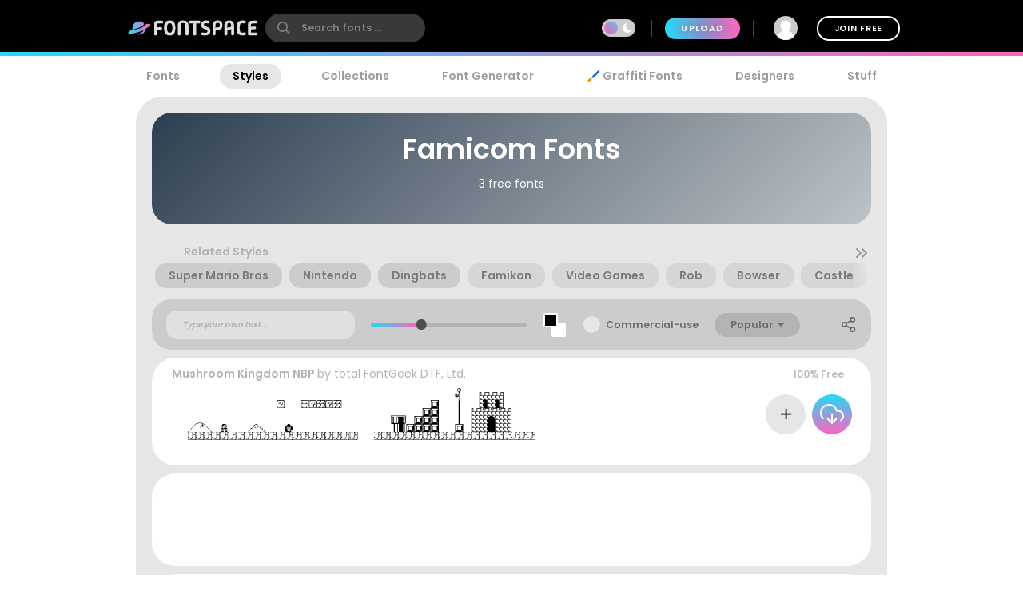

--- FILE ---
content_type: text/plain;charset=UTF-8
request_url: https://c.pub.network/v2/c
body_size: -113
content:
57f91aaa-c2bf-4be0-9735-27907f699d46

--- FILE ---
content_type: text/plain;charset=UTF-8
request_url: https://c.pub.network/v2/c
body_size: -263
content:
0a949d17-db86-41be-8f6d-bc50eedeec56